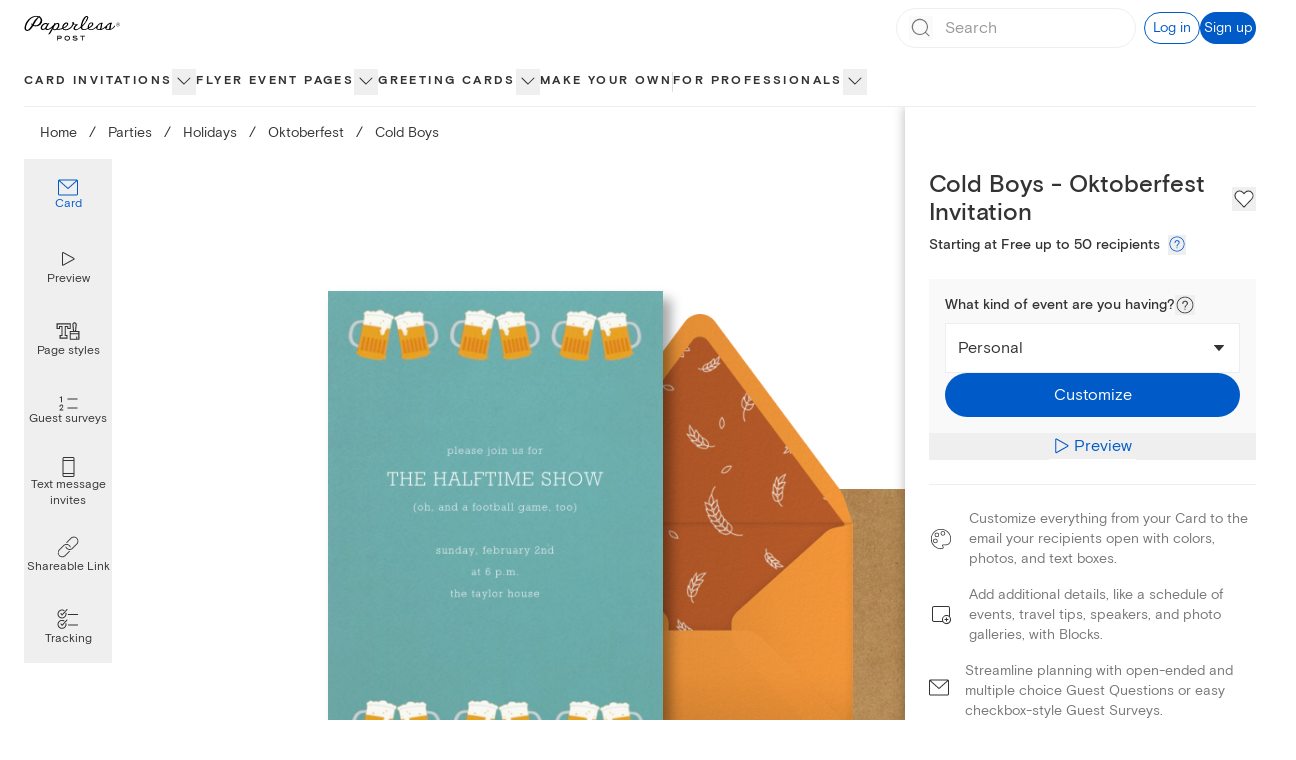

--- FILE ---
content_type: application/javascript
request_url: https://ssr-releases-cdn.paperlesspost.com/_next/static/chunks/5314-22cbfcca1d77df0e.js
body_size: 9421
content:
(self.webpackChunk_N_E=self.webpackChunk_N_E||[]).push([[5314],{18716:(e,t,r)=>{"use strict";r.d(t,{O:()=>n});var n=function(e){return null!=e}},58306:(e,t,r)=>{"use strict";r.d(t,{B:()=>h,c:()=>f});var n=r(38242),i=r(16209),o=r(20053),a=r(17376),s=r(59980),c=r(4853),l=r(14985);r(24740);var d=r(39733),u=r(50002),p=r(74848);i.we;var f=function(e){var t=e.context,r=e.productType,o=void 0===r?i.nX.Card:r,a=e.isPlp,c=[t.section,t.group,t.category].concat((0,n.A)(a?[]:[t])).map(function(e){var t=(0,s.e)(function(){var t,r=(null==e||null===(t=e.seoContent)||void 0===t?void 0:t.customUrl)||(null==e?void 0:e.link);return r&&o===i.nX.Flyer&&r.startsWith("/cards")?"".concat(r.split("?")[0],"?tab=").concat(d.w):r});return{title:null==e?void 0:e.title,link:t}}).filter(function(e){return!!e.title&&!!e.link}),l=[];if(a&&"filter_plp"!==t.type){var u,p=(null==t||null===(u=t.seoContent)||void 0===u?void 0:u.customUrl)||(null==t?void 0:t.link);p&&l.push(p)}var f=c.reduceRight(function(e,t){var r=t.link;return l.includes(r)?e:(l.push(r),[t].concat((0,n.A)(e)))},[]);return[{title:"Home",link:"/"}].concat((0,n.A)(f))},v=function(e){var t=e.breadcrumbs.map(function(e,t){var r=e.title,n=e.link;return{position:t+1,name:r,item:(0,l.L)(n)}});return(0,p.jsx)(c.gk,{itemListElements:t})},m=function(e){var t=e.breadcrumb,r=t.title,n=t.link,i=e.productType;return(0,p.jsxs)(p.Fragment,{children:[(0,p.jsx)(a.A,{className:"hover:opacity-70","aria-label":r,href:n,tracking:{id:r,block_name:"breadcrumbs",block_row:"breadcrumbs",productType:i},children:r}),(0,p.jsx)("span",{className:"mx-2 lg:mx-3 cursor-default",children:"/"})]})},h=function(e){var t=e.className,r=e.breadcrumbs,n=e.finalBreadcrumbText,a=e.productType,c=void 0===a?i.nX.Card:a,l=(0,s.e)(function(){return"Upload your own"===n?"Make your own":n});return(0,p.jsxs)(p.Fragment,{children:[(0,p.jsx)(v,{breadcrumbs:r}),(0,p.jsxs)("div",{className:(0,o.A)("text-lapel overflow-x-auto paragraph-xsmall lg:paragraph-small whitespace-nowrap",t),"data-testid":"breadcrumbs",children:[r.map(function(e){return(0,p.jsx)(m,{breadcrumb:e,productType:c},e.title)}),(0,p.jsx)(u.$U,{lessThan:"lg",className:"inline",children:(0,p.jsx)("span",{"aria-label":n,children:n})}),(0,p.jsx)(u.$U,{greaterThanOrEqual:"lg",className:"inline",children:(0,p.jsx)("span",{"aria-label":l,children:l})})]})]})}},84064:(e,t,r)=>{"use strict";r.d(t,{A:()=>u});var n=r(73556),i=r(20265),o=r(74848);function a(e,t){var r=Object.keys(e);if(Object.getOwnPropertySymbols){var n=Object.getOwnPropertySymbols(e);t&&(n=n.filter(function(t){return Object.getOwnPropertyDescriptor(e,t).enumerable})),r.push.apply(r,n)}return r}function s(e){for(var t=1;t<arguments.length;t++){var r=null!=arguments[t]?arguments[t]:{};t%2?a(Object(r),!0).forEach(function(t){(0,n.A)(e,t,r[t])}):Object.getOwnPropertyDescriptors?Object.defineProperties(e,Object.getOwnPropertyDescriptors(r)):a(Object(r)).forEach(function(t){Object.defineProperty(e,t,Object.getOwnPropertyDescriptor(r,t))})}return e}var c="".concat(24,"px"),l="".concat(24,"px"),d="0 0 ".concat(24," ").concat(24);let u=function(e){return(0,o.jsx)(i.A,s(s({height:c,viewBox:d,width:l},e),{},{children:(0,o.jsx)("path",{d:"M19.5 3h-15C3.7 3 3 3.7 3 4.5v11c0 .8.7 1.5 1.5 1.5h4.9l-.9 3h-.9c-.3 0-.5.2-.5.5s.2.5.5.5h8.9c.3 0 .5-.2.5-.5s-.2-.5-.5-.5h-1l-.9-3h4.9c.8 0 1.5-.7 1.5-1.5v-11c0-.8-.7-1.5-1.5-1.5zm-15 1h15c.3 0 .5.2.5.5V13H4V4.5c0-.3.2-.5.5-.5zm9.9 16H9.6l.9-3h3l.9 3zm5.1-4h-15c-.3 0-.5-.2-.5-.5V14h16v1.5c0 .3-.2.5-.5.5z"})}))}},54458:(e,t,r)=>{"use strict";r.d(t,{A:()=>u});var n=r(73556),i=r(20265),o=r(74848);function a(e,t){var r=Object.keys(e);if(Object.getOwnPropertySymbols){var n=Object.getOwnPropertySymbols(e);t&&(n=n.filter(function(t){return Object.getOwnPropertyDescriptor(e,t).enumerable})),r.push.apply(r,n)}return r}function s(e){for(var t=1;t<arguments.length;t++){var r=null!=arguments[t]?arguments[t]:{};t%2?a(Object(r),!0).forEach(function(t){(0,n.A)(e,t,r[t])}):Object.getOwnPropertyDescriptors?Object.defineProperties(e,Object.getOwnPropertyDescriptors(r)):a(Object(r)).forEach(function(t){Object.defineProperty(e,t,Object.getOwnPropertyDescriptor(r,t))})}return e}var c="".concat(24,"px"),l="".concat(24,"px"),d="0 0 ".concat(24," ").concat(24);let u=function(e){return(0,o.jsx)(i.A,s(s({height:c,width:l,viewBox:d},e),{},{children:(0,o.jsx)("path",{d:"M16.5 2h-9C6.7 2 6 2.7 6 3.5v17c0 .8.7 1.5 1.5 1.5h9c.8 0 1.5-.7 1.5-1.5v-17c0-.8-.7-1.5-1.5-1.5zM7 6h10v12H7V6zm.5-3h9c.3 0 .5.2.5.5V5H7V3.5c0-.3.2-.5.5-.5zm9 18h-9c-.3 0-.5-.2-.5-.5V19h10v1.5c0 .3-.2.5-.5.5z"})}))}},90556:(e,t,r)=>{"use strict";r.d(t,{A:()=>a});var n=r(41581),i=r(63392),o=r(74848);let a=function(e){var t=e.coinPackages,r=e.productType,a=(0,n.D)(),s=a.formatCoinPackagePricing,c=a.isLoading;return(0,o.jsxs)(o.Fragment,{children:["card"!==r&&(0,o.jsxs)(o.Fragment,{children:[(0,o.jsx)("h4",{className:"pt-2 heading-xxsmall",children:"What is a Coin?"}),(0,o.jsxs)("p",{children:[(0,o.jsxs)("span",{children:["Our online invites are sent with credits called Coins. Each Premium element costs 1-2 Coins per invite. You may add or remove Premium options. If you have any questions, please"," "]}),(0,o.jsx)("a",{className:"text-gatsby",href:"mailto:help@paperlesspost.com",target:"_top",children:"contact us"}),(0,o.jsx)("span",{children:"."})]})]}),(0,o.jsx)("ul",{className:'relative my-6 ml-6 pl-6 list-none before:content-[""] before:absolute before:top-0 before:left-0 before:h-full before:w-2 before:bg-panna-cotta',children:t.map(function(e){var t=s(e),r=t.formattedPackagePrice,n=t.formattedRoundedPricePerCoin;return(0,o.jsxs)("li",{children:[(0,o.jsxs)("span",{children:[e.coins,(0,o.jsx)("span",{children:" Coins for"})," ",(0,o.jsx)(i.y8,{isLoading:c,formattedPrice:r})," "]}),(0,o.jsxs)("span",{className:"text-dusty-gray",children:[(0,o.jsx)("span",{children:"("}),(0,o.jsx)(i.y8,{isLoading:c,formattedPrice:n}),(0,o.jsx)("span",{children:" each)"})]})]},e.id)})}),(0,o.jsx)("p",{className:"pl-2",children:"Unused Coins may be used for future events."})]})}},32926:(e,t,r)=>{"use strict";r.d(t,{A:()=>s});var n=r(20739),i=r(7123),o=r(89324),a=r(74848);let s=function(e){var t,r=e.openSignUpModal,s=(0,i.hD)(),c=s.accountInfo,l=s.isLoggedIn,d=(null==c?void 0:c.coins)||0;return t=l?(0,a.jsxs)("span",{className:"heading-small",children:["You have ",d.toLocaleString("en-US")," ",(0,o.ri)(d)]}):(0,a.jsxs)("button",{className:"text-left",onClick:r,children:[(0,a.jsx)("span",{className:"text-gatsby",children:"Sign up for a Paperless Post account"}),(0,a.jsx)("span",{children:" and you'll get free Coins to start sending."})]}),(0,a.jsxs)(a.Fragment,{children:[(0,a.jsx)("div",{className:"w-full h-28"}),(0,a.jsxs)("div",{className:"flex fixed md:absolute justify-center shadow-lg items-center p-6 bottom-0 left-0 right-0 bg-panna-cotta shadow-[0_0_9px_2px_rgba(0,0,0,0.25)]",children:[(0,a.jsx)("img",{alt:"coin icon",className:"w-7 h-7 mr-4",src:n.A}),t]})]})}},47637:(e,t,r)=>{"use strict";r.d(t,{A:()=>_});var n=r(73556),i=r(96540),o=r(20053),a=r(20794),s=r(53067),c=r(83947),l=r(62895),d=r(62291),u=r(64655),p=r(84064),f=r(54458),v=r(63962),m=r(59980),h=r(50175),g=r(207),b=r(7026),y=r.n(b),x=r(17890),j=r(74848);function w(e,t){var r=Object.keys(e);if(Object.getOwnPropertySymbols){var n=Object.getOwnPropertySymbols(e);t&&(n=n.filter(function(t){return Object.getOwnPropertyDescriptor(e,t).enumerable})),r.push.apply(r,n)}return r}function O(e){for(var t=1;t<arguments.length;t++){var r=null!=arguments[t]?arguments[t]:{};t%2?w(Object(r),!0).forEach(function(t){(0,n.A)(e,t,r[t])}):Object.getOwnPropertyDescriptors?Object.defineProperties(e,Object.getOwnPropertyDescriptors(r)):w(Object(r)).forEach(function(t){Object.defineProperty(e,t,Object.getOwnPropertyDescriptor(r,t))})}return e}var P=function(e){var t=e.icon,r=e.selected,n=e.onClick,i=e.ariaLabel;return(0,j.jsx)("button",{"aria-label":i,"aria-pressed":r?"true":"false",onClick:n,className:(0,o.A)("rounded-full w-10 h-10 flex items-center justify-center",{"bg-selected":r,"hover:bg-dove":!r}),children:t})},k=function(e){var t=e.children;return(0,j.jsx)("div",{className:"flex justify-center w-full h-full bg-dove overflow-y-auto","data-testid":"mobile-frame",children:(0,j.jsx)("div",{className:(0,o.A)("scale-[.7] lg:scale-[.8] mt-[-3rem]",y()["mobile-animation"]),children:(0,j.jsxs)("div",{className:"relative w-[400px] border border-solid border-lapel/20 rounded-2xl shadow-[16px_16px_32px] shadow-alto overflow-hidden h-[700px]",children:[(0,j.jsx)("span",{className:y()["camera-cutout"]}),(0,j.jsx)("div",{className:"py-14 px-3 w-full h-full bg-white",children:(0,j.jsx)("div",{className:"h-full w-full border-[1.25px] border-alto",children:t})})]})})})};let _=function(e){var t=e.id,r=e.isOpen,n=e.onDismiss,b=e.categoryName,y=void 0===b?"":b,w=e.selectedConsumerTarget,_=e.isCardPro,C=e.compositionId,S=e.productType,A=e.customizeTrackingProps,N=(0,l.eH)(C),T=new URLSearchParams;y&&T.set("pdpPreview",JSON.stringify({categoryName:y})),_&&T.set("isPdpProPreviewExperience","".concat(_));var I=(0,x.dv)();(0,u.A)(r,{id:"preview"});var z=(0,i.useState)(function(){return(0,v.S)()?"desktop":window.innerWidth<h.fi.md?"mobile":"desktop"}),D=z[0],E=z[1],L=(0,l.T_)({compId:C,consumerTarget:w});return(0,j.jsx)(a.LC,{className:"fixed inset-0 overflow-auto bg-lapel bg-opacity-20 z-30",isOpen:r,onDismiss:n,children:(0,j.jsxs)(a.Cf,{"aria-label":"Product Preview Modal","data-testid":"receiver-preview-modal-content",className:"fixed flex flex-col bg-white w-full h-full top-0 left-0 z-10 overflow-auto mx-auto lg:mt-16 lg:relative lg:w-[90%] lg:h-[90%] lg:max-w-[70rem] lg:max-h-[50rem]",children:[(0,j.jsxs)("div",{className:"w-full flex items-center",children:[(0,j.jsx)("div",{className:"flex-1",children:(0,j.jsx)("div",{className:"py-2.5 lg:py-4 px-6 flex items-center",children:(0,j.jsx)("button",{onClick:function(){(0,d.Ay)({name:"pbr_modal_closed",data:{id:"previewModal"}}),n(void 0)},"aria-label":"Close card preview","data-testid":"close-receiver-preview",children:(0,j.jsx)(s.A,{className:"",height:"1.5rem",width:"1.5rem"})})})}),(0,j.jsxs)("div",{className:"flex-[3] flex justify-center items-center gap-2 max-lg:hidden",children:[(0,j.jsx)(P,{ariaLabel:"Preview Mobile",icon:(0,j.jsx)(f.A,{title:"Preview Mobile icon"}),selected:"mobile"===D,onClick:function(){return E("mobile")}}),(0,j.jsx)(P,{ariaLabel:"Preview Desktop",icon:(0,j.jsx)(p.A,{title:"Preview Desktop icon"}),selected:"desktop"===D,onClick:function(){return E("desktop")}})]}),(0,j.jsx)("span",{className:"lg:hidden heading-xsmall",children:"Viewing as recipient"}),(0,j.jsx)("div",{className:"flex-1"})]}),(0,j.jsxs)("div",{className:"flex flex-col h-full lg:h-[calc(100%-60px)]",children:[(0,j.jsx)("div",{className:"w-full border-0 overflow-y-auto h-full","data-testid":"receiver-preview-parent",children:(0,m.e)(function(){var e=(0,j.jsx)("iframe",{"data-testid":"receiver-preview-iframe",className:"w-full h-full border-0",ref:function(e){if(null!==e){e.focus();var t=0,r=!1,n=setInterval(function(){try{var i,o=e.contentDocument||(null===(i=e.contentWindow)||void 0===i?void 0:i.document);(t>20||o&&("interactive"===o.readyState||"complete"===o.readyState))&&(e.focus(),o&&o.body.focus(),r=!0),t++,r&&clearInterval(n)}catch(e){clearInterval(n)}},250)}},src:"".concat(N,"?").concat(T),title:"card opening preview"});return"desktop"===D||(0,h.Fr)(I)?e:"mobile"===D?(0,j.jsx)(k,{children:e}):void(0,g.z)(D)})}),(0,j.jsxs)("div",{className:(0,o.A)("flex flex-col gap-4 w-full border-t text-lapel text-center py-4 border-dove"),children:[(0,j.jsx)("span",{className:"paragraph-small",children:"This is a live preview"}),(0,j.jsx)("div",{className:"flex w-full justify-center px-4 mx-auto max-w-[25rem] [&_>_div]:grow-[1]",children:(0,j.jsx)(c.c,{compositionId:C,customizeTrackingProps:O(O({},A),{},{id:"Customize"}),customizeURL:L,id:t,productType:S})})]})]})]})})}},26456:(e,t,r)=>{"use strict";r.d(t,{A:()=>b});var n=r(73556),i=r(96540),o=r(20053),a=r(64201),s=r.n(a),c=r(40961),l=r(74848),d=function(e){var t=e.height,r=(0,i.useState)(!1),n=r[0],o=r[1];return((0,i.useEffect)(function(){o(!0)},[]),n&&"undefined"!=typeof document)?(0,c.createPortal)((0,l.jsx)("div",{style:{height:t,width:"100%"}}),document.body):null};let u=function(e){var t=e.children,r=e.className,i=e.height,a=e.isReady;return(0,l.jsxs)("div",{className:(0,o.A)(r,s()["sticky-container"],"fixed bottom-0 w-full inset-x-0 z-10 border-t border-dove bg-white",(0,n.A)({},s()["is-ready"],void 0===a||a)),children:[t,(0,l.jsx)(d,{height:i})]})};var p=r(83947),f=r(25043),v=r.n(f),m=r(63392);function h(e,t){var r=Object.keys(e);if(Object.getOwnPropertySymbols){var n=Object.getOwnPropertySymbols(e);t&&(n=n.filter(function(t){return Object.getOwnPropertyDescriptor(e,t).enumerable})),r.push.apply(r,n)}return r}var g=function(e){var t=e.coinsStartingAt,r=e.compositionId,n=e.customizeTrackingProps,i=e.customizeURL,a=e.eventType,s=e.id,c=e.productType,d=e.slug,f=e.variationId,h=e.onPreviewOpen,g=!!(s&&a&&i&&"number"==typeof t);return(0,l.jsx)(u,{className:(0,o.A)("lg:hidden overflow-auto shadow-md p-4",v().mobileActionsBar),height:"7.25rem",isReady:g,children:(0,l.jsxs)("section",{className:"flex flex-col gap-4","aria-label":"".concat(c," action"),children:[(0,l.jsx)(m.BZ,{variant:"mobile",setPreviewModalOpen:function(){return null==h?void 0:h()}}),(0,l.jsx)(p.A,{compositionId:r,customizeTrackingProps:n,customizeURL:i,id:s,productType:c,slug:d,variationId:f})]})})};let b=function(e){var t=(0,i.useState)(!1),r=t[0],o=t[1];return((0,i.useEffect)(function(){o(!0)},[]),r)?(0,l.jsx)(g,function(e){for(var t=1;t<arguments.length;t++){var r=null!=arguments[t]?arguments[t]:{};t%2?h(Object(r),!0).forEach(function(t){(0,n.A)(e,t,r[t])}):Object.getOwnPropertyDescriptors?Object.defineProperties(e,Object.getOwnPropertyDescriptors(r)):h(Object(r)).forEach(function(t){Object.defineProperty(e,t,Object.getOwnPropertyDescriptor(r,t))})}return e}({},e)):null}},83947:(e,t,r)=>{"use strict";r.d(t,{c:()=>k,A:()=>_});var n=r(96540),i=r(63392),o=r(62895),a=r(17865),s=r(73556),c=r(84894),l=r(5820),d=r(54756),u=r.n(d),p={},f=null;function v(){return(v=(0,l.A)(u().mark(function e(t,n){var i,o,a;return u().wrap(function(e){for(;;)switch(e.prev=e.next){case 0:if(!(i=function(e){if(e)return p[e]}(t))){e.next=3;break}return e.abrupt("return",i);case 3:return e.next=5,f||(f=r.e(3275).then(r.t.bind(r,33275,23)).then(function(e){var t=e.default;return t.init("key_live_dduwTImBLx743248uGpEWlefBEblKrhu"),t}));case 5:return o=e.sent,e.next=8,new Promise(function(e,t){try{o.link(n,function(r,n){r?t(r):e(n)})}catch(e){t(e)}});case 8:if(a=e.sent){e.next=11;break}throw Error("Couldn't generate deep link: returned null");case 11:var s;return s=a,t&&(p[t]=s),e.abrupt("return",a);case 13:case"end":return e.stop()}},e)}))).apply(this,arguments)}var m=r(29214),h=r(62291),g=function(){var e=(0,n.useState)((0,h.s1)()),t=e[0],r=e[1];return(0,n.useEffect)(function(){var e;return function t(){(0,h.s1)()?r(!0):e=setTimeout(t,250)}(),function(){return e&&clearTimeout(e)}},[]),t},b=r(7123);function y(e,t){var r=Object.keys(e);if(Object.getOwnPropertySymbols){var n=Object.getOwnPropertySymbols(e);t&&(n=n.filter(function(t){return Object.getOwnPropertyDescriptor(e,t).enumerable})),r.push.apply(r,n)}return r}function x(e){for(var t=1;t<arguments.length;t++){var r=null!=arguments[t]?arguments[t]:{};t%2?y(Object(r),!0).forEach(function(t){(0,s.A)(e,t,r[t])}):Object.getOwnPropertyDescriptors?Object.defineProperties(e,Object.getOwnPropertyDescriptors(r)):y(Object(r)).forEach(function(t){Object.defineProperty(e,t,Object.getOwnPropertyDescriptor(r,t))})}return e}var j=function(e){var t=e.campaign,r=e.channel,n=e.data,i=e.deepLink,o=e.feature,a=e.tags,s=c.A.get_property("super_id"),l=c.A.get_property("pp_account_id"),d=c.A.get_property("visitor_id"),u=c.A.get_property("distinct_id");return{campaign:t,channel:r,data:x(x({},n),{},{$deeplink_path:i,web_dl_super_id:s,web_dl_account_id:l,web_dl_visitor_id:d,web_dl_distinct_id:u}),feature:o,tags:a}},w=function(e,t){var r=(0,n.useState)(""),i=r[0],o=r[1],a=(0,n.useState)(!0),s=a[0],c=a[1],l=g(),d=(0,b.hD)().isLoggedIn;return(0,n.useEffect)(function(){if(l){if(null!=t&&t.skip){c(!1);return}c(!0),(function(e,t){return v.apply(this,arguments)})(e.linkId,j(e)).then(function(e){o(e),c(!1)}).catch(function(e){null===m.c||void 0===m.c||m.c.notify(e),c(!1)})}},[l,null==t?void 0:t.skip,e,d]),{href:i,isLoading:s}},O=r(59980),P=r(74848),k=function(e){var t=e.compositionId,r=e.customizeTrackingProps,s=void 0===r?{}:r,c=e.customizeURL,l=e.id,d=e.productType,u=e.slug,p=e.variationId,f=(0,a.Xb)(),v=w((0,n.useMemo)(function(){return{campaign:"pdp_customize",feature:"pdp",data:{cardPackage:l},deepLink:"flyer"!==d?(0,o.Q7)(l||"",t||""):(0,o.kO)(u||"",p||"",t||"")}},[l,t,u,p,d]),{skip:!f}).href;return(0,P.jsxs)("div",{className:"flex gap-2 text-center items-baseline",children:[(0,P.jsx)(i.is,{className:"flex-grow",href:c,tracking:s,isPrimaryCta:!0,children:(0,O.e)(function(){return"flyer"!==d?"Customize on web":null!=s&&s.ispremium?"Customize":"Customize for free"})}),"flyer"!==d&&!!v&&(0,P.jsx)(i.is,{href:v,authRequired:!1,className:"flex-grow",children:"Customize in app"})]})};let _=function(e){var t=e.compositionId,r=e.customizeTrackingProps,n=e.customizeURL,i=e.id,o=e.productType,a=e.slug,s=e.variationId;return(0,P.jsx)("div",{className:"flex flex-col",children:(0,P.jsx)(k,{compositionId:t,customizeTrackingProps:r,customizeURL:n,id:i,productType:o,slug:a,variationId:s})})}},34992:(e,t,r)=>{"use strict";r.d(t,{A:()=>h,k:()=>v});var n=r(96540),i=r(20053),o=r(16209),a=r(23371),s=r(46809),c=r(30090),l=r(79790),d=r(57676),u=r(1372),p=r(62291),f=r(74848),v="sessionProToggle",m=function(e){var t=e.isExpanded,r=e.onExpanded,i=(0,n.useRef)(t);return(0,n.useEffect)(function(){i.current!==t&&!0===t&&((0,p.Ay)({name:"pbr_pro_dropdown"}),r()),i.current=t},[t,r]),null};let h=function(e){var t=e.className,r=e.eventType,h=e.setSelectedConsumerTarget,g=e.selectedConsumerTarget,b=e.setInteractedWithProToggle,y=(0,n.useRef)(null),x=(0,n.useState)(0),j=x[0],w=x[1];(0,n.useEffect)(function(){var e=function(){y.current&&w(y.current.getBoundingClientRect().width)};return e(),window.addEventListener("resize",e),function(){window.removeEventListener("resize",e)}},[]);var O="rsvp_event"===r?"Event":"Card",P=function(e){var t=e===o.k3.Pro?"professional":"personal";window.sessionStorage.setItem(v,e||""),(0,p.Ay)({name:"pbr_toggle_pro",data:{id:"".concat(t).concat(O)}}),b(!0)};return(0,f.jsxs)("div",{className:(0,i.A)(t,"flex flex-col items-start align-middle gap-2"),children:[(0,f.jsxs)("div",{className:"flex justify-between gap-1 mb-2",children:[(0,f.jsxs)(c.A,{className:"flex heading-xxsmall justify-between",children:["What kind of ",O.toLocaleLowerCase()," are you ","rsvp_event"===r?"having":"sending","?"]}),(0,f.jsx)(d.A,{onShow:function(){(0,p.Ay)({name:"pbr_icon_hover",data:{id:"eventInfo"}})},content:(0,f.jsxs)("span",{children:[(0,f.jsx)("span",{children:"Choose\xa0"}),(0,f.jsx)("b",{children:"personal"}),(0,f.jsx)("span",{children:"\xa0to send to friends and family. Choose\xa0"}),(0,f.jsx)("b",{children:"professional"})," ",(0,f.jsx)("span",{children:"to send on behalf of an organization."})]}),children:(0,f.jsx)(a.A,{width:"1.25rem",height:"1.25rem"})})]}),(0,f.jsx)(l.W1,{children:function(e){var t=e.isExpanded;return(0,f.jsxs)(f.Fragment,{children:[(0,f.jsx)(m,{isExpanded:t,onExpanded:function(){return b(!0)}}),(0,f.jsxs)(l.IU,{className:"flex items-center bg-white w-full justify-between border border-dove px-3 py-3 hover:border-gatsby","data-testid":"event-type-dropdown",ref:y,children:[(0,u.z)(g),(0,f.jsx)("span",{"aria-hidden":!0,children:(0,f.jsx)(s.A,{height:"1rem",title:"Sort by menu",width:"1rem"})})]}),(0,f.jsxs)(l.cO,{className:"bg-white !py-0 translate-y-[4.5rem]",portal:!1,style:{width:j},children:[(0,f.jsx)(l.Dr,{onSelect:function(){h(o.k3.Pro),P(o.k3.Pro)},children:"Professional"}),(0,f.jsx)(l.Dr,{onSelect:function(){h(o.k3.Consumer),P(o.k3.Consumer)},children:"Personal"})]})]})}})]})}},10814:(e,t,r)=>{"use strict";r.d(t,{A:()=>s});var n=r(73556),i=r(4853),o=r(74848);function a(e,t){var r=Object.keys(e);if(Object.getOwnPropertySymbols){var n=Object.getOwnPropertySymbols(e);t&&(n=n.filter(function(t){return Object.getOwnPropertyDescriptor(e,t).enumerable})),r.push.apply(r,n)}return r}let s=function(e){var t,r,s=e.canonicalUrl,c=e.excludeCanonicalUrl,l=e.description,d=e.nofollow,u=e.noindex,p=e.ogImage,f=e.title,v=function(e){for(var t=1;t<arguments.length;t++){var r=null!=arguments[t]?arguments[t]:{};t%2?a(Object(r),!0).forEach(function(t){(0,n.A)(e,t,r[t])}):Object.getOwnPropertyDescriptors?Object.defineProperties(e,Object.getOwnPropertyDescriptors(r)):a(Object(r)).forEach(function(t){Object.defineProperty(e,t,Object.getOwnPropertyDescriptor(r,t))})}return e}({title:f,description:l,url:e.url},null!=p&&p.url?{images:[{url:p.url,width:null!==(t=p.width)&&void 0!==t?t:void 0,height:null!==(r=p.height)&&void 0!==r?r:void 0}]}:{});return(0,o.jsx)(o.Fragment,{children:(0,o.jsx)(i.bV,{canonical:void 0!==c&&c?void 0:s,description:l,nofollow:void 0!==d&&d,noindex:void 0!==c&&!!c||void 0!==u&&u,openGraph:v,title:f})})}},66455:(e,t,r)=>{"use strict";r.d(t,{U:()=>s});var n=r(16209),i=r(46537);r(24740);var o=r(26715),a=n.Wt,s=function(){var e=(0,o.A)();return(0,i.IT)(a,{variables:{clientPlatform:"web",currency:"USD",defaultForType:!0,listName:e}})}},41581:(e,t,r)=>{"use strict";r.d(t,{D:()=>a});var n=r(43218),i=r(25669),o=r(59980),a=function(){var e=(0,i.y)(),t=function(t){var r=arguments.length>1&&void 0!==arguments[1]?arguments[1]:{};return(0,o.e)(function(){if(!e.isLoading&&t){var i,o=e.currency,a=(0,n.wX)(o);return(0,n.$g)({price:t.prices[a],currency:o,includeFraction:null===(i=r.includeFraction)||void 0===i||i})}})};return{preferredCurrencyQuery:e,formatCoinPackagePrice:t,formatCoinPackagePricing:function(r){return{formattedPackagePrice:t(r),formattedRoundedPricePerCoin:(0,o.e)(function(){if(!e.isLoading){var t=e.currency,i=(0,n.wX)(t),o=Math.ceil(r.prices[i]/r.coins);return(0,n.$g)({price:o,currency:t})}})}},isLoading:e.isLoading}}},26715:(e,t,r)=>{"use strict";r.d(t,{A:()=>i});var n=r(56477);let i=function(){return(0,n.Ay)("2025-09-rev-coin-packages")||"default"}},68600:(e,t,r)=>{"use strict";r.d(t,{B:()=>s});var n=r(16209),i=r(7123);r(24740);var o=r(46537),a=n.ZM;function s(e,t){var r=arguments.length>2&&void 0!==arguments[2]&&arguments[2],n=(0,i.hD)().isLoggedIn,s={productType:e,productIds:t,pageSize:null==t?void 0:t.length};return(0,o.IT)(a,{variables:s,ssr:!1,skip:r||!n||!t,fetchPolicy:"cache-and-network"})}},15612:(e,t,r)=>{"use strict";r.d(t,{A:()=>x,i:()=>h});var n=r(73556),i=r(38242),o=r(16209),a=r(96540),s=r(46537);r(24740);var c=r(7123),l=r(68600),d=r(82542),u=r(18716),p=r(59980),f=r(5320);function v(e,t){var r=Object.keys(e);if(Object.getOwnPropertySymbols){var n=Object.getOwnPropertySymbols(e);t&&(n=n.filter(function(t){return Object.getOwnPropertyDescriptor(e,t).enumerable})),r.push.apply(r,n)}return r}function m(e){for(var t=1;t<arguments.length;t++){var r=null!=arguments[t]?arguments[t]:{};t%2?v(Object(r),!0).forEach(function(t){(0,n.A)(e,t,r[t])}):Object.getOwnPropertyDescriptors?Object.defineProperties(e,Object.getOwnPropertyDescriptors(r)):v(Object(r)).forEach(function(t){Object.defineProperty(e,t,Object.getOwnPropertyDescriptor(r,t))})}return e}o.sM,o.Tl;var h=o.ae,g=function(e){var t,r;return(null===(t=e.composition)||void 0===t||null===(t=t.categories)||void 0===t?void 0:t.find(function(e){return"upload-your-own-invitations"===e}))===void 0&&!(0,d.o)((null==e||null===(r=e.composition)||void 0===r?void 0:r.packageId)||"")},b=function(e){var t=e.filter(g),r=e.filter(function(e){return!g(e)});return[].concat((0,i.A)(t),(0,i.A)(r))},y=function(e){var t=e.recommendedCards,r=e.recommendedFlyers;return Array.from({length:2*Math.max(t.length,r.length)}).map(function(e,n){var i=Math.floor(n/2),o=Math.floor((n-1)/2);return n%2==0?t[i]:r[o]}).filter(u.O)};let x=function(){var e,t,r,n,i,d=arguments.length>0&&void 0!==arguments[0]?arguments[0]:{},v=(0,c.hD)(),g=(0,p.e)(function(){return d.strategy?d.strategy:"logged-in"===v.status?o.IB.RecentlyViewed:o.IB.UserFeatured}),x={strategy:g,categories:null!==(e=d.categories)&&void 0!==e?e:null,groups:null!==(t=d.groups)&&void 0!==t?t:null,compositionId:null!==(r=d.compositionId)&&void 0!==r?r:null,itemId:null},j=(0,s.IT)(h,{skip:"loading"===v.status,variables:m(m({},x),{},{productType:o.nX.Card}),ssr:!1}),w=j.data,O=j.loading,P=(0,s.IT)(h,{skip:"loading"===v.status,variables:m(m({},x),{},{productType:o.nX.Flyer}),ssr:!1}),k=P.data,_=P.loading,C=(null==w?void 0:w.searchRecommendations)&&(null===(n=(0,f.A)(w.searchRecommendations))||void 0===n?void 0:n.filter(u.O))||[],S=(null==k?void 0:k.searchRecommendations)&&(null===(i=(0,f.A)(k.searchRecommendations))||void 0===i?void 0:i.filter(u.O))||[],A=y({recommendedCards:C,recommendedFlyers:S}),N=C.map(function(e){var t;return null===(t=e.composition)||void 0===t?void 0:t.id}).filter(u.O),T=(0,l.B)(o.nX.Card,N),I=(0,a.useMemo)(function(){var e;return new Set(null==T||null===(e=T.data)||void 0===e||null===(e=e.favorites)||void 0===e?void 0:e.edges.map(function(e){return e.node.productId}))},[null==T?void 0:T.data]),z=S.map(function(e){var t;return null===(t=e.composition)||void 0===t?void 0:t.id}).filter(u.O),D=(0,l.B)(o.nX.Flyer,z),E=(0,a.useMemo)(function(){var e;return new Set(null==D||null===(e=D.data)||void 0===e||null===(e=e.favorites)||void 0===e?void 0:e.edges.map(function(e){return e.node.productId}))},[null==D?void 0:D.data]),L=O||_||"loading"===v.status,U=b(C),F="logged-in"===v.status?A:b(C);return{isLoading:L,strategy:g,recommendedCards:C,orderedRecommendedCards:U,recommendedFlyers:S,recommendedCardsAndFlyers:A,recommendedProducts:F,cardsFavoriteCompositionIdsSet:I,flyersFavoriteCompositionIdsSet:E}}},1260:(e,t,r)=>{"use strict";r.d(t,{Q:()=>d,e:()=>u});var n=r(14476),i=r(96540),o=r(39517),a="_pp_viewed_card_families",s="_pp_viewed_flyer_families",c=function(e){return JSON.stringify(Array.from(e))},l=function(e){var t=n.z.string().array().safeParse(JSON.parse(e));return t.success?new Set(t.data):new Set},d=function(){var e=(0,o.M)({key:a,serialize:c,deserialize:l}),t=e.data,r=e.save;return{viewedCardFamiliesSet:t||new Set,onCardFamilyView:(0,i.useCallback)(function(e){var t=(0,o.z)({key:a,deserialize:l})||new Set;t.add(e),r(t)},[r])}},u=function(){var e=(0,o.M)({key:s,serialize:c,deserialize:l}),t=e.data,r=e.save;return{viewedFlyerFamiliesSet:t||new Set,onFlyerFamilyView:(0,i.useCallback)(function(e){var t=(0,o.z)({key:s,deserialize:l})||new Set;t.add(e),r(t)},[r])}}},1372:(e,t,r)=>{"use strict";r.d(t,{W:()=>o,z:()=>i});var n=r(16209),i=function(e){return e===n.k3.Pro?"Professional":"Personal"},o=function(e){var t=e.categoryIsPro,r=e.compositionConsumerTarget;return r&&r!==n.k3.Unknown?r===n.k3.Pro?n.k3.Pro:n.k3.Consumer:t?n.k3.Pro:n.k3.Consumer}},14985:(e,t,r)=>{"use strict";r.d(t,{L:()=>o});var n=function(e){var t=e.url,r=e.origin;return t.includes("://")?t:(t.startsWith("/")||(t="/"+t),"".concat(r).concat(t))},i=r(57529),o=function(e){return n({url:e,origin:(0,i.A)()||"https://paperlesspost.com"})}},80840:(e,t,r)=>{"use strict";r.d(t,{FT:()=>u,GM:()=>g,MI:()=>p,NS:()=>l,eh:()=>h,sP:()=>v,wE:()=>d});var n=r(16209),i=r(77964),o=r(59980),a=r(45478),s=r(40124),c=r(14985);function l(e){return e?"Send online instantly | RSVP tracking":"Send online instantly | Track opens"}function d(e,t){var r;return t&&null!=t&&null!==(r=t.seoContent)&&void 0!==r&&r.pdpH1Suffix?" "+t.seoContent.pdpH1Suffix:t&&"kids-birthday-invitations"===t.slug&&!/Invit/i.test(e)?" - Birthday Invitation":""}function u(e){var t=(0,a._)(e.page),r={page:(t?parseInt(t):1)>1?t:void 0,tab:"flyers"===(0,a._)(e.tab)?"flyers":void 0};return(0,i.c)(r)}function p(e){var t,r,n=e.artifacts,i=(null==n||null===(t=n.media)||void 0===t||null===(t=t.asset)||void 0===t?void 0:t.jpegLarge)||(null==n||null===(r=n.media)||void 0===r||null===(r=r.asset)||void 0===r?void 0:r.jpegSmall)||{},o=i.height;return{url:i.url,width:i.width,height:o}}r(24740),n.BU;var f=["gender-reveal-invitations","funny-birthday-ecards","congratulations-cards","pet-sympathy-cards","80th-birthday-invitations","teacher-appreciation"];function v(e){var t,r,n,i=e.query,s=e.meta,d=e.cards,p=(null==d?void 0:d.length)||0,v=(null!==(t=null==d?void 0:d.reduce(function(e,t){var r;return"rsvp_event"===(null===(r=t.composition)||void 0===r?void 0:r.eventType)?e+1:e},0))&&void 0!==t?t:0)/p*100>=25,m=(null===(r=s.context)||void 0===r?void 0:r.type)==="filter_plp",h=(0,o.e)(function(){var e,t,r,n;return m&&null!==(e=s.seo)&&void 0!==e&&e.metaTitle?null===(t=s.seo)||void 0===t?void 0:t.metaTitle.trim():(null===(r=s.seo)||void 0===r?void 0:r.title.trim())||(null===(n=s.context)||void 0===n?void 0:n.title.trim())}),g=(0,o.e)(function(){var e,t;return m||(null===(e=s.seo)||void 0===e?void 0:e.suffix)==="default"?"| ".concat(l(v)):(null===(t=s.seo)||void 0===t?void 0:t.suffix)||""}),b="".concat(h," ").concat(g),y=(0,o.e)(function(){var e;return m?"/cards/".concat(i.level,"/").concat(i.slug,"/").concat(i.filter):null!==(e=s.seo)&&void 0!==e&&e.canonicalUrl&&""!==s.seo.canonicalUrl?s.seo.canonicalUrl:"/cards/".concat(i.level,"/").concat(i.slug)}),x=u(i),j=null===(n=(0,a._)(i.slug))||void 0===n?void 0:n.startsWith("upload-your-own"),w=(0,o.e)(function(){if(0!==p){var e,t=null==d?void 0:d.find(function(e){var t,r;return null!=e&&null!==(t=e.composition)&&void 0!==t&&!!t.artifacts&&(!!j||!((null==e||null===(r=e.composition)||void 0===r||null===(r=r.categories)||void 0===r?void 0:r.find(function(e){return e.startsWith("upload-your-own")}))!==void 0))});if(t){var r=null==t||null===(e=t.composition)||void 0===e||null===(e=e.artifacts)||void 0===e||null===(e=e.cardFront)||void 0===e||null===(e=e.asset)||void 0===e?void 0:e.renditions;return r.staticJpeg||r.jpegMedium||{}}}}),O=i.sort?1:0,P=-1!==f.indexOf(i.slug)&&!m&&Object.keys(s.request.filters).length+O>1||(null==i?void 0:i.slug)==="christmas-cards"&&(!i.filter&&Object.keys(s.request.filters).length+O>1||(null==i?void 0:i.filter)==="religious"&&Object.keys(s.request.filters).length+O>2);return{title:b,description:s.seo.metaDescription,canonicalUrl:(0,c.L)(y+x),excludeCanonicalUrl:P,ogImage:w}}function m(e){var t=e.name,r=e.pdpH1Suffix,n=void 0===r?"":r,i=n?" ".concat(n.replace(/- /g,"")):"";return"Customize ".concat("'".concat(t,"'")).concat(i," online and send via email, text message, or a Shareable Link. Instantly track deliveries and opens, and message recipients.")}function h(e){var t,r,n,i=e.seoProps,o=e.originalCard,a=e.name,u=e.pdpH1Suffix,p=e.slug;if(!i)return{title:"",description:"",canonicalUrl:"",breadcrumbs:[]};var f=i.canonicalUrl,v=i.metaDescription,h=i.metaTitle,g="".concat((null===(t=o.composition)||void 0===t||null===(t=t.family)||void 0===t||null===(t=t.meta)||void 0===t?void 0:t.label)||h||""),b=d(g,null===(r=o.meta)||void 0===r?void 0:r.context),y=l((null===(n=o.composition)||void 0===n?void 0:n.eventType)==="rsvp_event");return{title:o?"".concat(g).concat(b," | ").concat(y):h||"",description:(null==v?void 0:v.trim())||m({name:a,pdpH1Suffix:u}),canonicalUrl:(0,c.L)(f||(0,s.oW)(p))}}function g(e){var t,r=(null==e||null===(t=e.family)||void 0===t?void 0:t.name)||(null==e?void 0:e.slug);return{title:"".concat(e.name," | Send online instantly | Free tracking"),description:e?m({name:e.name}):"",canonicalUrl:(0,c.L)("/flyer/".concat(r)),noindex:(null==e?void 0:e.productVersion)===1}}},39733:(e,t,r)=>{"use strict";r.d(t,{w:()=>i,y:()=>n});var n="cards",i="flyers"},7026:e=>{e.exports={"camera-cutout":"CompositionPreviewModal_camera-cutout__Typqs","mobile-animation":"CompositionPreviewModal_mobile-animation__f3d1X",scaleZoom:"CompositionPreviewModal_scaleZoom__2S0km"}},25043:e=>{e.exports={mobileActionsBar:"MobileActionsBar_mobileActionsBar__aDV7H",slideIn:"MobileActionsBar_slideIn__EQv0j"}},64201:e=>{e.exports={"sticky-container":"StickyContainer_sticky-container__rhKg_","is-ready":"StickyContainer_is-ready__8R35r","slide-in":"StickyContainer_slide-in__M_mEh"}},20739:(e,t,r)=>{"use strict";r.d(t,{A:()=>n});let n="https://ssr-releases-cdn.paperlesspost.com/_next/static/video/CoinIcon-4a3e621e7e577e09df7bb8a7acddd83ff6067d521c91354e657f3e3b47a1c940.png"}}]);
//# sourceMappingURL=5314-22cbfcca1d77df0e.js.map

--- FILE ---
content_type: application/javascript
request_url: https://ssr-releases-cdn.paperlesspost.com/_next/static/chunks/8292-145b0c4cba89b67c.js
body_size: 6194
content:
(self.webpackChunk_N_E=self.webpackChunk_N_E||[]).push([[8292],{32485:(e,t)=>{var n;!function(){"use strict";var r={}.hasOwnProperty;function o(){for(var e=[],t=0;t<arguments.length;t++){var n=arguments[t];if(n){var i=typeof n;if("string"===i||"number"===i)e.push(n);else if(Array.isArray(n)){if(n.length){var a=o.apply(null,n);a&&e.push(a)}}else if("object"===i){if(n.toString!==Object.prototype.toString&&!n.toString.toString().includes("[native code]")){e.push(n.toString());continue}for(var u in n)r.call(n,u)&&n[u]&&e.push(u)}}}return e.join(" ")}e.exports?(o.default=o,e.exports=o):void 0!==(n=(function(){return o}).apply(t,[]))&&(e.exports=n)}()},18292:(e,t,n)=>{"use strict";n.d(t,{A:()=>ed});var r=n(73556),o=n(82402),i=n(96540);let a=function(e){let t=(0,i.useRef)(e);return(0,i.useEffect)(()=>{t.current=e},[e]),t};function u(e){let t=a(e);return(0,i.useCallback)(function(...e){return t.current&&t.current(...e)},[t])}let s=function(e,t){let n=(0,i.useRef)(!0);(0,i.useEffect)(()=>{if(n.current){n.current=!1;return}return e()},t)},c=0x80000000-1;void 0!==n.g&&n.g.navigator&&n.g.navigator.product,new WeakMap;var l=n(74848);let f=["as","disabled"];function d({tagName:e,disabled:t,href:n,target:r,rel:o,role:i,onClick:a,tabIndex:u=0,type:s}){e||(e=null!=n||null!=r||null!=o?"a":"button");let c={tagName:e};if("button"===e)return[{type:s||"button",disabled:t},c];let l=r=>{var o;if(!t&&("a"!==e||(o=n)&&"#"!==o.trim())||r.preventDefault(),t){r.stopPropagation();return}null==a||a(r)};return"a"===e&&(n||(n="#"),t&&(n=void 0)),[{role:null!=i?i:"button",disabled:void 0,tabIndex:t?void 0:u,href:n,target:"a"===e?r:void 0,"aria-disabled":t||void 0,rel:"a"===e?o:void 0,onClick:l,onKeyDown:e=>{" "===e.key&&(e.preventDefault(),l(e))}},c]}i.forwardRef((e,t)=>{let{as:n,disabled:r}=e,o=function(e,t){if(null==e)return{};var n,r,o={},i=Object.keys(e);for(r=0;r<i.length;r++)n=i[r],t.indexOf(n)>=0||(o[n]=e[n]);return o}(e,f),[i,{tagName:a}]=d(Object.assign({tagName:n,disabled:r},o));return(0,l.jsx)(a,Object.assign({},o,i,{ref:t}))}).displayName="Button";let p=["onKeyDown"],v=i.forwardRef((e,t)=>{let{onKeyDown:n}=e,r=function(e,t){if(null==e)return{};var n,r,o={},i=Object.keys(e);for(r=0;r<i.length;r++)n=i[r],t.indexOf(n)>=0||(o[n]=e[n]);return o}(e,p),[o]=d(Object.assign({tagName:"a"},r)),i=u(e=>{o.onKeyDown(e),null==n||n(e)});return function(e){return!e||"#"===e.trim()}(r.href)||"button"===r.role?(0,l.jsx)("a",Object.assign({ref:t},r,o,{onKeyDown:i})):(0,l.jsx)("a",Object.assign({ref:t},r,{onKeyDown:n}))});v.displayName="Anchor";var h=n(32485),b=n.n(h);function m(e){var t=function(e,t){if("object"!=typeof e||null===e)return e;var n=e[Symbol.toPrimitive];if(void 0!==n){var r=n.call(e,t||"default");if("object"!=typeof r)return r;throw TypeError("@@toPrimitive must return a primitive value.")}return("string"===t?String:Number)(e)}(e,"string");return"symbol"==typeof t?t:String(t)}var x=/-(.)/g,E=i.createContext({prefixes:{},breakpoints:["xxl","xl","lg","md","sm","xs"],minBreakpoint:"xs"});function y(e,t){var n=(0,i.useContext)(E).prefixes;return e||n[t]||t}E.Consumer,E.Provider;var O=["className","bsPrefix","as"];function g(e,t){var n=Object.keys(e);if(Object.getOwnPropertySymbols){var r=Object.getOwnPropertySymbols(e);t&&(r=r.filter(function(t){return Object.getOwnPropertyDescriptor(e,t).enumerable})),n.push.apply(n,r)}return n}function j(e){for(var t=1;t<arguments.length;t++){var n=null!=arguments[t]?arguments[t]:{};t%2?g(Object(n),!0).forEach(function(t){(0,r.A)(e,t,n[t])}):Object.getOwnPropertyDescriptors?Object.defineProperties(e,Object.getOwnPropertyDescriptors(n)):g(Object(n)).forEach(function(t){Object.defineProperty(e,t,Object.getOwnPropertyDescriptor(n,t))})}return e}let w=function(e){var t=arguments.length>1&&void 0!==arguments[1]?arguments[1]:{},n=t.displayName,r=void 0===n?e[0].toUpperCase()+e.replace(x,function(e,t){return t.toUpperCase()}).slice(1):n,a=t.Component,u=t.defaultProps,s=i.forwardRef(function(t,n){var r=t.className,i=t.bsPrefix,s=t.as,c=void 0===s?a||"div":s,f=(0,o.A)(t,O),d=j(j({},u),f),p=y(i,e);return(0,l.jsx)(c,j({ref:n,className:b()(r,p)},d))});return s.displayName=r,s}("carousel-caption");var C=["as","bsPrefix","className"];function k(e,t){var n=Object.keys(e);if(Object.getOwnPropertySymbols){var r=Object.getOwnPropertySymbols(e);t&&(r=r.filter(function(t){return Object.getOwnPropertyDescriptor(e,t).enumerable})),n.push.apply(n,r)}return n}function S(e){for(var t=1;t<arguments.length;t++){var n=null!=arguments[t]?arguments[t]:{};t%2?k(Object(n),!0).forEach(function(t){(0,r.A)(e,t,n[t])}):Object.getOwnPropertyDescriptors?Object.defineProperties(e,Object.getOwnPropertyDescriptors(n)):k(Object(n)).forEach(function(t){Object.defineProperty(e,t,Object.getOwnPropertyDescriptor(n,t))})}return e}var N=i.forwardRef(function(e,t){var n=e.as,r=e.bsPrefix,i=e.className,a=(0,o.A)(e,C),u=b()(i,y(r,"carousel-item"));return(0,l.jsx)(void 0===n?"div":n,S(S({ref:t},a),{},{className:u}))});function P(e,t){var n=0;return i.Children.map(e,function(e){return i.isValidElement(e)?t(e,n++):e})}N.displayName="CarouselItem";var D=/([A-Z])/g,T=/^ms-/;function R(e){return e.replace(D,"-$1").toLowerCase().replace(T,"-ms-")}var L=/^((translate|rotate|scale)(X|Y|Z|3d)?|matrix(3d)?|perspective|skew(X|Y)?)$/i;let M=function(e,t){var n,r,o,i="",a="";if("string"==typeof t){return e.style.getPropertyValue(R(t))||((o=(n=e)&&n.ownerDocument||document)&&o.defaultView||window).getComputedStyle(n,void 0).getPropertyValue(R(t))}Object.keys(t).forEach(function(n){var r=t[n];r||0===r?n&&L.test(n)?a+=n+"("+r+") ":i+=R(n)+": "+r+";":e.style.removeProperty(R(n))}),a&&(i+="transform: "+a+";"),e.style.cssText+=";"+i},A=!!("undefined"!=typeof window&&window.document&&window.document.createElement);var I=!1,_=!1;try{var K={get passive(){return I=!0},get once(){return _=I=!0}};A&&(window.addEventListener("test",K,K),window.removeEventListener("test",K,!0))}catch(e){}let U=function(e,t,n,r){if(r&&"boolean"!=typeof r&&!_){var o=r.once,i=r.capture,a=n;!_&&o&&(a=n.__once||function e(r){this.removeEventListener(t,e,i),n.call(this,r)},n.__once=a),e.addEventListener(t,a,I?r:i)}e.addEventListener(t,n,r)},X=function(e,t,n,r){var o=r&&"boolean"!=typeof r?r.capture:r;e.removeEventListener(t,n,o),n.__once&&e.removeEventListener(t,n.__once,o)},V=function(e,t,n,r){return U(e,t,n,r),function(){X(e,t,n,r)}};function F(e,t){var n=M(e,t)||"",r=-1===n.indexOf("ms")?1e3:1;return parseFloat(n)*r}function H(e,t){var n,r,o,i,a,u,s,c,l,f,d,p,v=F(e,"transitionDuration"),h=F(e,"transitionDelay"),b=(n=e,r=function(n){n.target===e&&(b(),t(n))},null==(o=v+h)&&(u=-1===(a=M(n,"transitionDuration")||"").indexOf("ms")?1e3:1,o=parseFloat(a)*u||0),d=(c=!1,l=setTimeout(function(){c||function(e,t,n,r){if(void 0===n&&(n=!1),void 0===r&&(r=!0),e){var o=document.createEvent("HTMLEvents");o.initEvent(t,n,r),e.dispatchEvent(o)}}(n,"transitionend",!0)},o+5),f=V(n,"transitionend",function(){c=!0},{once:!0}),function(){clearTimeout(l),f()}),p=V(n,"transitionend",r),function(){d(),p()})}var B=n(98587),G=n(42892),W=n(40961);let Y={disabled:!1},Z=i.createContext(null);var $="unmounted",q="exited",z="entering",J="entered",Q="exiting",ee=function(e){function t(t,n){r=e.call(this,t,n)||this;var r,o,i=n&&!n.isMounting?t.enter:t.appear;return r.appearStatus=null,t.in?i?(o=q,r.appearStatus=z):o=J:o=t.unmountOnExit||t.mountOnEnter?$:q,r.state={status:o},r.nextCallback=null,r}(0,G.A)(t,e),t.getDerivedStateFromProps=function(e,t){return e.in&&t.status===$?{status:q}:null};var n=t.prototype;return n.componentDidMount=function(){this.updateStatus(!0,this.appearStatus)},n.componentDidUpdate=function(e){var t=null;if(e!==this.props){var n=this.state.status;this.props.in?n!==z&&n!==J&&(t=z):(n===z||n===J)&&(t=Q)}this.updateStatus(!1,t)},n.componentWillUnmount=function(){this.cancelNextCallback()},n.getTimeouts=function(){var e,t,n,r=this.props.timeout;return e=t=n=r,null!=r&&"number"!=typeof r&&(e=r.exit,t=r.enter,n=void 0!==r.appear?r.appear:t),{exit:e,enter:t,appear:n}},n.updateStatus=function(e,t){if(void 0===e&&(e=!1),null!==t){if(this.cancelNextCallback(),t===z){if(this.props.unmountOnExit||this.props.mountOnEnter){var n=this.props.nodeRef?this.props.nodeRef.current:W.findDOMNode(this);n&&n.scrollTop}this.performEnter(e)}else this.performExit()}else this.props.unmountOnExit&&this.state.status===q&&this.setState({status:$})},n.performEnter=function(e){var t=this,n=this.props.enter,r=this.context?this.context.isMounting:e,o=this.props.nodeRef?[r]:[W.findDOMNode(this),r],i=o[0],a=o[1],u=this.getTimeouts(),s=r?u.appear:u.enter;if(!e&&!n||Y.disabled){this.safeSetState({status:J},function(){t.props.onEntered(i)});return}this.props.onEnter(i,a),this.safeSetState({status:z},function(){t.props.onEntering(i,a),t.onTransitionEnd(s,function(){t.safeSetState({status:J},function(){t.props.onEntered(i,a)})})})},n.performExit=function(){var e=this,t=this.props.exit,n=this.getTimeouts(),r=this.props.nodeRef?void 0:W.findDOMNode(this);if(!t||Y.disabled){this.safeSetState({status:q},function(){e.props.onExited(r)});return}this.props.onExit(r),this.safeSetState({status:Q},function(){e.props.onExiting(r),e.onTransitionEnd(n.exit,function(){e.safeSetState({status:q},function(){e.props.onExited(r)})})})},n.cancelNextCallback=function(){null!==this.nextCallback&&(this.nextCallback.cancel(),this.nextCallback=null)},n.safeSetState=function(e,t){t=this.setNextCallback(t),this.setState(e,t)},n.setNextCallback=function(e){var t=this,n=!0;return this.nextCallback=function(r){n&&(n=!1,t.nextCallback=null,e(r))},this.nextCallback.cancel=function(){n=!1},this.nextCallback},n.onTransitionEnd=function(e,t){this.setNextCallback(t);var n=this.props.nodeRef?this.props.nodeRef.current:W.findDOMNode(this),r=null==e&&!this.props.addEndListener;if(!n||r){setTimeout(this.nextCallback,0);return}if(this.props.addEndListener){var o=this.props.nodeRef?[this.nextCallback]:[n,this.nextCallback],i=o[0],a=o[1];this.props.addEndListener(i,a)}null!=e&&setTimeout(this.nextCallback,e)},n.render=function(){var e=this.state.status;if(e===$)return null;var t=this.props,n=t.children,r=(t.in,t.mountOnEnter,t.unmountOnExit,t.appear,t.enter,t.exit,t.timeout,t.addEndListener,t.onEnter,t.onEntering,t.onEntered,t.onExit,t.onExiting,t.onExited,t.nodeRef,(0,B.A)(t,["children","in","mountOnEnter","unmountOnExit","appear","enter","exit","timeout","addEndListener","onEnter","onEntering","onEntered","onExit","onExiting","onExited","nodeRef"]));return i.createElement(Z.Provider,{value:null},"function"==typeof n?n(e,r):i.cloneElement(i.Children.only(n),r))},t}(i.Component);function et(){}ee.contextType=Z,ee.propTypes={},ee.defaultProps={in:!1,mountOnEnter:!1,unmountOnExit:!1,appear:!1,enter:!0,exit:!0,onEnter:et,onEntering:et,onEntered:et,onExit:et,onExiting:et,onExited:et},ee.UNMOUNTED=$,ee.EXITED=q,ee.ENTERING=z,ee.ENTERED=J,ee.EXITING=Q;let en=e=>e&&"function"!=typeof e?t=>{e.current=t}:e;var er=["onEnter","onEntering","onEntered","onExit","onExiting","onExited","addEndListener","children","childRef"];function eo(e,t){var n=Object.keys(e);if(Object.getOwnPropertySymbols){var r=Object.getOwnPropertySymbols(e);t&&(r=r.filter(function(t){return Object.getOwnPropertyDescriptor(e,t).enumerable})),n.push.apply(n,r)}return n}function ei(e){for(var t=1;t<arguments.length;t++){var n=null!=arguments[t]?arguments[t]:{};t%2?eo(Object(n),!0).forEach(function(t){(0,r.A)(e,t,n[t])}):Object.getOwnPropertyDescriptors?Object.defineProperties(e,Object.getOwnPropertyDescriptors(n)):eo(Object(n)).forEach(function(t){Object.defineProperty(e,t,Object.getOwnPropertyDescriptor(n,t))})}return e}var ea=i.forwardRef(function(e,t){var n=e.onEnter,r=e.onEntering,a=e.onEntered,u=e.onExit,s=e.onExiting,c=e.onExited,f=e.addEndListener,d=e.children,p=e.childRef,v=(0,o.A)(e,er),h=(0,i.useRef)(null),b=(0,i.useMemo)(()=>(function(e,t){let n=en(e),r=en(t);return e=>{n&&n(e),r&&r(e)}})(h,p),[h,p]),m=function(e){b(e&&"setState"in e?W.findDOMNode(e):null!=e?e:null)},x=function(e){return function(t){e&&h.current&&e(h.current,t)}},E=(0,i.useCallback)(x(n),[n]),y=(0,i.useCallback)(x(r),[r]),O=(0,i.useCallback)(x(a),[a]),g=(0,i.useCallback)(x(u),[u]),j=(0,i.useCallback)(x(s),[s]),w=(0,i.useCallback)(x(c),[c]),C=(0,i.useCallback)(x(f),[f]);return(0,l.jsx)(ee,ei(ei({ref:t},v),{},{onEnter:E,onEntered:O,onEntering:y,onExit:g,onExited:w,onExiting:j,addEndListener:C,nodeRef:h,children:"function"==typeof d?function(e,t){return d(e,ei(ei({},t),{},{ref:m}))}:i.cloneElement(d,{ref:m})}))}),eu=["defaultActiveIndex"],es=["as","bsPrefix","slide","fade","controls","indicators","indicatorLabels","activeIndex","onSelect","onSlide","onSlid","interval","keyboard","onKeyDown","pause","onMouseOver","onMouseOut","wrap","touch","onTouchStart","onTouchMove","onTouchEnd","prevIcon","prevLabel","nextIcon","nextLabel","variant","className","children"];function ec(e,t){var n=Object.keys(e);if(Object.getOwnPropertySymbols){var r=Object.getOwnPropertySymbols(e);t&&(r=r.filter(function(t){return Object.getOwnPropertyDescriptor(e,t).enumerable})),n.push.apply(n,r)}return n}function el(e){for(var t=1;t<arguments.length;t++){var n=null!=arguments[t]?arguments[t]:{};t%2?ec(Object(n),!0).forEach(function(t){(0,r.A)(e,t,n[t])}):Object.getOwnPropertyDescriptors?Object.defineProperties(e,Object.getOwnPropertyDescriptors(n)):ec(Object(n)).forEach(function(t){Object.defineProperty(e,t,Object.getOwnPropertyDescriptor(n,t))})}return e}var ef=i.forwardRef(function(e,t){var n,r,f,d,p,h=e.defaultActiveIndex,x=(n=el({defaultActiveIndex:void 0===h?0:h},(0,o.A)(e,eu)),Object.keys(r={activeIndex:"onSelect"}).reduce((e,t)=>{let o="default"+t.charAt(0).toUpperCase()+t.substr(1),{[o]:a,[t]:u}=e,s=function(e,t){if(null==e)return{};var n,r,o={},i=Object.keys(e);for(r=0;r<i.length;r++)n=i[r],t.indexOf(n)>=0||(o[n]=e[n]);return o}(e,[o,t].map(m)),c=r[t],[l,f]=function(e,t,n){let r=(0,i.useRef)(void 0!==e),[o,a]=(0,i.useState)(t),u=void 0!==e,s=r.current;return r.current=u,!u&&s&&o!==t&&a(t),[u?e:o,(0,i.useCallback)((...e)=>{let[t,...r]=e,o=null==n?void 0:n(t,...r);return a(t),o},[n])]}(u,a,n[c]);return Object.assign({},s,{[t]:l,[c]:f})},n)),O=x.as,g=x.bsPrefix,j=x.slide,w=void 0===j||j,C=x.fade,k=x.controls,S=x.indicators,N=void 0===S||S,D=x.indicatorLabels,T=void 0===D?[]:D,R=x.activeIndex,L=x.onSelect,M=x.onSlide,A=x.onSlid,I=x.interval,_=void 0===I?5e3:I,K=x.keyboard,U=void 0===K||K,X=x.onKeyDown,V=x.pause,F=void 0===V?"hover":V,B=x.onMouseOver,G=x.onMouseOut,W=x.wrap,Y=void 0===W||W,Z=x.touch,$=void 0===Z||Z,q=x.onTouchStart,z=x.onTouchMove,J=x.onTouchEnd,Q=x.prevIcon,ee=void 0===Q?(0,l.jsx)("span",{"aria-hidden":"true",className:"carousel-control-prev-icon"}):Q,et=x.prevLabel,en=void 0===et?"Previous":et,er=x.nextIcon,eo=void 0===er?(0,l.jsx)("span",{"aria-hidden":"true",className:"carousel-control-next-icon"}):er,ei=x.nextLabel,ec=void 0===ei?"Next":ei,ef=x.variant,ed=x.className,ep=x.children,ev=(0,o.A)(x,es),eh=y(g,"carousel"),eb="rtl"===(0,i.useContext)(E).dir,em=(0,i.useRef)(null),ex=(0,i.useState)("next"),eE=ex[0],ey=ex[1],eO=(0,i.useState)(!1),eg=eO[0],ej=eO[1],ew=(0,i.useState)(!1),eC=ew[0],ek=ew[1],eS=(0,i.useState)(R||0),eN=eS[0],eP=eS[1];(0,i.useEffect)(function(){eC||R===eN||(em.current?ey(em.current):ey((R||0)>eN?"next":"prev"),w&&ek(!0),eP(R||0))},[R,eC,eN,w]),(0,i.useEffect)(function(){em.current&&(em.current=null)});var eD=0;f=function(e,t){++eD,t===R&&(p=e.props.interval)},d=0,i.Children.forEach(ep,function(e){i.isValidElement(e)&&f(e,d++)});var eT=a(p),eR=(0,i.useCallback)(function(e){if(!eC){var t=eN-1;if(t<0){if(!Y)return;t=eD-1}em.current="prev",null==L||L(t,e)}},[eC,eN,L,Y,eD]),eL=u(function(e){if(!eC){var t=eN+1;if(t>=eD){if(!Y)return;t=0}em.current="next",null==L||L(t,e)}}),eM=(0,i.useRef)();(0,i.useImperativeHandle)(t,function(){return{element:eM.current,prev:eR,next:eL}});var eA=u(function(){!document.hidden&&function(e){if(!e||!e.style||!e.parentNode||!e.parentNode.style)return!1;var t=getComputedStyle(e);return"none"!==t.display&&"hidden"!==t.visibility&&"none"!==getComputedStyle(e.parentNode).display}(eM.current)&&(eb?eR():eL())}),eI="next"===eE?"start":"end";s(function(){w||(null==M||M(eN,eI),null==A||A(eN,eI))},[eN]);var e_="".concat(eh,"-item-").concat(eE),eK="".concat(eh,"-item-").concat(eI),eU=(0,i.useCallback)(function(e){e.offsetHeight,null==M||M(eN,eI)},[M,eN,eI]),eX=(0,i.useCallback)(function(){ek(!1),null==A||A(eN,eI)},[A,eN,eI]),eV=(0,i.useCallback)(function(e){if(U&&!/input|textarea/i.test(e.target.tagName))switch(e.key){case"ArrowLeft":e.preventDefault(),eb?eL(e):eR(e);return;case"ArrowRight":e.preventDefault(),eb?eR(e):eL(e);return}null==X||X(e)},[U,X,eR,eL,eb]),eF=(0,i.useCallback)(function(e){"hover"===F&&ej(!0),null==B||B(e)},[F,B]),eH=(0,i.useCallback)(function(e){ej(!1),null==G||G(e)},[G]),eB=(0,i.useRef)(0),eG=(0,i.useRef)(0),eW=function(){let e=function(){let e=(0,i.useRef)(!0),t=(0,i.useRef)(()=>e.current);return(0,i.useEffect)(()=>(e.current=!0,()=>{e.current=!1}),[]),t.current}(),t=(0,i.useRef)();return!function(e){let t=function(e){let t=(0,i.useRef)(e);return t.current=e,t}(e);(0,i.useEffect)(()=>()=>t.current(),[])}(()=>clearTimeout(t.current)),(0,i.useMemo)(()=>{let n=()=>clearTimeout(t.current);return{set:function(r,o=0){e()&&(n(),o<=c?t.current=setTimeout(r,o):function e(t,n,r){let o=r-Date.now();t.current=o<=c?setTimeout(n,o):setTimeout(()=>e(t,n,r),c)}(t,r,Date.now()+o))},clear:n}},[])}(),eY=(0,i.useCallback)(function(e){eB.current=e.touches[0].clientX,eG.current=0,"hover"===F&&ej(!0),null==q||q(e)},[F,q]),eZ=(0,i.useCallback)(function(e){e.touches&&e.touches.length>1?eG.current=0:eG.current=e.touches[0].clientX-eB.current,null==z||z(e)},[z]),e$=(0,i.useCallback)(function(e){if($){var t=eG.current;Math.abs(t)>40&&(t>0?eR(e):eL(e))}"hover"===F&&eW.set(function(){ej(!1)},_||void 0),null==J||J(e)},[$,F,eR,eL,eW,_,J]),eq=null!=_&&!eg&&!eC,ez=(0,i.useRef)();(0,i.useEffect)(function(){if(eq){var e,t,n=eb?eR:eL;return ez.current=window.setInterval(document.visibilityState?eA:n,null!=(e=null!=(t=eT.current)?t:_)?e:void 0),function(){null!==ez.current&&clearInterval(ez.current)}}},[eq,eR,eL,eT,_,eA,eb]);var eJ=(0,i.useMemo)(function(){return N&&Array.from({length:eD},function(e,t){return function(e){null==L||L(t,e)}})},[N,eD,L]);return(0,l.jsxs)(void 0===O?"div":O,el(el({ref:eM},ev),{},{onKeyDown:eV,onMouseOver:eF,onMouseOut:eH,onTouchStart:eY,onTouchMove:eZ,onTouchEnd:e$,className:b()(ed,eh,w&&"slide",void 0!==C&&C&&"".concat(eh,"-fade"),ef&&"".concat(eh,"-").concat(ef)),children:[N&&(0,l.jsx)("div",{className:"".concat(eh,"-indicators"),children:P(ep,function(e,t){return(0,l.jsx)("button",{type:"button","data-bs-target":"","aria-label":null!=T&&T.length?T[t]:"Slide ".concat(t+1),className:t===eN?"active":void 0,onClick:eJ?eJ[t]:void 0,"aria-current":t===eN},t)})}),(0,l.jsx)("div",{className:"".concat(eh,"-inner"),children:P(ep,function(e,t){var n=t===eN;return w?(0,l.jsx)(ea,{in:n,onEnter:n?eU:void 0,onEntered:n?eX:void 0,addEndListener:H,children:function(t,r){return i.cloneElement(e,el(el({},r),{},{className:b()(e.props.className,n&&"entered"!==t&&e_,("entered"===t||"exiting"===t)&&"active",("entering"===t||"exiting"===t)&&eK)}))}}):i.cloneElement(e,{className:b()(e.props.className,n&&"active")})})}),(void 0===k||k)&&(0,l.jsxs)(l.Fragment,{children:[(Y||0!==R)&&(0,l.jsxs)(v,{className:"".concat(eh,"-control-prev"),onClick:eR,children:[ee,en&&(0,l.jsx)("span",{className:"visually-hidden",children:en})]}),(Y||R!==eD-1)&&(0,l.jsxs)(v,{className:"".concat(eh,"-control-next"),onClick:eL,children:[eo,ec&&(0,l.jsx)("span",{className:"visually-hidden",children:ec})]})]})]}))});ef.displayName="Carousel";let ed=Object.assign(ef,{Caption:w,Item:N})}}]);
//# sourceMappingURL=8292-145b0c4cba89b67c.js.map